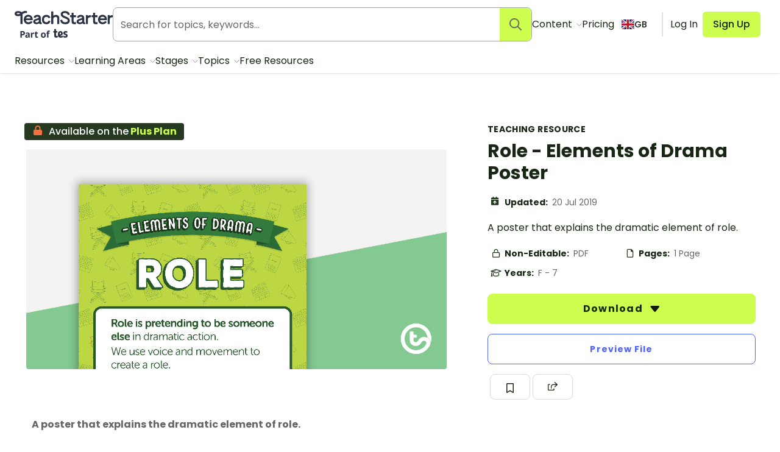

--- FILE ---
content_type: application/javascript; charset=UTF-8
request_url: https://www.teachstarter.com/_nuxt/09a42c5.js
body_size: 9967
content:
(window.webpackJsonp=window.webpackJsonp||[]).push([[0],{1031:function(e,t,d){"use strict";d(897)},1032:function(e,t,d){var r=d(48)((function(i){return i[1]}));r.push([e.i,".card[data-v-a4439218],.card-container[data-v-a4439218]{border-radius:.25rem}.card *[data-v-a4439218],.card-container *[data-v-a4439218]{margin:0;padding:0}.card-container>*[data-v-a4439218],.card>*[data-v-a4439218]{padding:.75rem 0 0}.card-container[data-v-a4439218]>:last-child:not(.card-img),.card[data-v-a4439218]>:last-child:not(.card-img){padding-bottom:.75rem}.card[data-v-a4439218]{margin-bottom:.75rem;position:relative;transition:transform .2s ease-out}.card .heading-3[data-v-a4439218],.card p[data-v-a4439218]{margin-bottom:1rem}.card .heading-3[data-v-a4439218]{line-height:1.5rem}.card .heading-4[data-v-a4439218]{letter-spacing:.09375em;line-height:1rem;text-overflow:ellipsis;text-transform:uppercase;white-space:nowrap}.card a[data-v-a4439218]{color:inherit;-webkit-text-decoration:none;text-decoration:none}.card a[data-v-a4439218]:active{background-color:transparent}.card:focus .card-actions[data-v-a4439218],.card:hover .card-actions[data-v-a4439218]{opacity:1;pointer-events:auto}.card .label[data-v-a4439218]{color:#172714;margin-right:.1875rem;padding:.1875rem .375rem}.card .label svg[data-v-a4439218]{margin-bottom:-2px;top:-1px}.card .label span[data-v-a4439218]{text-transform:capitalize}.card .badge[data-v-a4439218]{color:#172714;left:-.5rem;top:-.5rem;transform:rotate(-5deg)}.card.shadow[data-v-a4439218]{display:block}.card.shadow .card-content[data-v-a4439218],.card.shadow .card-header[data-v-a4439218],.card.shadow footer[data-v-a4439218]{padding:.75rem .75rem 0}.card.shadow .card-header[data-v-a4439218]{padding-bottom:.75rem}.card.shadow .card-img[data-v-a4439218]{border-radius:0}.card-zoom .card-img img[data-v-a4439218]{transition:transform .6s ease-out}.card-zoom:focus .card-img img[data-v-a4439218],.card-zoom:hover .card-img img[data-v-a4439218]{transform:scale(1.05)}.card-zoom[data-v-a4439218]:active{transform:none}.card-person .card-content[data-v-a4439218],.card-request .card-content[data-v-a4439218]{align-items:top;display:flex;flex-wrap:wrap}.card-person .card-content>*[data-v-a4439218],.card-request .card-content>*[data-v-a4439218]{flex:1 1 auto}.card-person .card-content img[data-v-a4439218],.card-request .card-content img[data-v-a4439218]{flex:0 0 auto;height:3.5rem;margin-bottom:.375rem;width:3.5rem}.card-person .card-content img[data-v-a4439218]{border-radius:50%;margin-right:.75rem}.card.card-inline[data-v-a4439218]{align-items:center;display:flex}.card.card-inline.shadow .card-img[data-v-a4439218]{border-radius:.25rem 0 0 .25rem;flex:0 0 auto;padding:0}.card.card-inline .card-content img[data-v-a4439218]{margin-right:.75rem}.card.card-form[data-v-a4439218]{background-color:#fceed2;cursor:default!important}.card.card-form .card-content[data-v-a4439218]{padding:.75rem}.card.card-form form[data-v-a4439218]{margin-top:.375rem}.card.card-form button[data-v-a4439218],.card.card-form input[data-v-a4439218]{padding:.5rem .75rem}.card.card-form input[data-v-a4439218]{border-color:#f9dea5}.card.card-form button[data-v-a4439218]:focus,.card.card-form button[data-v-a4439218]:hover{transform:none}.card-request[data-v-a4439218]{border-left:3px solid #ef3e4c;border-radius:0;padding-left:.75rem}.card-request .card-content .card-request-likes[data-v-a4439218]{border:2px solid #eee;border-radius:.25rem;flex:1 1 0px;height:3.4em;line-height:1.2;margin-left:auto;max-width:5rem;padding:.375rem;text-align:center}.card-request .card-content .card-request-likes div[data-v-a4439218]{color:#172714;font-size:.75rem;margin-top:.1875rem;white-space:nowrap}.card-request .card-content .card-request-likes[data-v-a4439218]:focus,.card-request .card-content .card-request-likes[data-v-a4439218]:hover{background-color:#fff;border-color:#d7d7d7}.card-header[data-v-a4439218]{align-items:center;display:flex;line-height:1.2;padding:0 0 .75rem}.card-header>*[data-v-a4439218]{flex:1 1 auto}.card-header>img[data-v-a4439218]{border:2px solid #fff;border-radius:50%;flex:0 0 auto;height:2rem;margin-right:.75rem;width:2rem;z-index:3}.card-header>img+img[data-v-a4439218]{margin-left:-1.35rem;z-index:2}.card-header-actions[data-v-a4439218]{display:flex;justify-content:flex-end;margin-left:auto}.card-header-actions .button[data-v-a4439218]{border:none;box-shadow:none;margin-left:.1875rem;padding:.375rem}.card-header-actions .button-download[data-v-a4439218],.card-header-actions .button-folder[data-v-a4439218]{color:#172714}.card-header-actions .button-download[data-v-a4439218]:focus,.card-header-actions .button-download[data-v-a4439218]:hover,.card-header-actions .button-folder[data-v-a4439218]:focus,.card-header-actions .button-folder[data-v-a4439218]:hover{color:#fff}.card-header-actions .button-folder[data-v-a4439218]{background-color:#f0deff}.card-header-actions .button-folder[data-v-a4439218]:focus,.card-header-actions .button-folder[data-v-a4439218]:hover{background-color:#dfcdea}.card-header-actions .button-download[data-v-a4439218]{background-color:#bdd486}.card-header-actions .button-download[data-v-a4439218]:focus,.card-header-actions .button-download[data-v-a4439218]:hover{background-color:#aec781}.card-labels[data-v-a4439218]{align-items:center;display:flex;left:0;padding:0;pointer-events:none;position:absolute;right:0;top:0;z-index:4}.card-labels .label[data-v-a4439218]{margin:.375rem}.card-labels a[data-v-a4439218],.card-labels button[data-v-a4439218]{-webkit-appearance:none;background-color:#fff;border:0;border-radius:50%;color:#172714;cursor:pointer;display:inline-block;font-size:inherit;line-height:0;margin:.375rem .1875rem;opacity:.8;padding:.375rem}.card-labels a svg[data-v-a4439218],.card-labels button svg[data-v-a4439218]{height:1.1rem;width:1.1rem;fill:#fff;pointer-events:none}.card-labels a.button-download[data-v-a4439218],.card-labels a.button-folder[data-v-a4439218],.card-labels button.button-download[data-v-a4439218],.card-labels button.button-folder[data-v-a4439218]{color:#172714}.card-labels a.button-download[data-v-a4439218],.card-labels button.button-download[data-v-a4439218]{background-color:#bdd486}.card-labels a.button-folder[data-v-a4439218],.card-labels button.button-folder[data-v-a4439218]{background-color:#f0deff}.card-labels a[data-v-a4439218]:focus,.card-labels a[data-v-a4439218]:hover,.card-labels button[data-v-a4439218]:focus,.card-labels button[data-v-a4439218]:hover{background-color:rgba(0,0,0,.6);transform:scale(1.1)}.card-labels a:focus.button-download[data-v-a4439218],.card-labels a:focus.button-folder[data-v-a4439218],.card-labels a:hover.button-download[data-v-a4439218],.card-labels a:hover.button-folder[data-v-a4439218],.card-labels button:focus.button-download[data-v-a4439218],.card-labels button:focus.button-folder[data-v-a4439218],.card-labels button:hover.button-download[data-v-a4439218],.card-labels button:hover.button-folder[data-v-a4439218]{opacity:1}.card-labels a:focus.button-download[data-v-a4439218],.card-labels a:hover.button-download[data-v-a4439218],.card-labels button:focus.button-download[data-v-a4439218],.card-labels button:hover.button-download[data-v-a4439218]{background-color:#aec781}.card-labels a:focus.button-folder[data-v-a4439218],.card-labels a:hover.button-folder[data-v-a4439218],.card-labels button:focus.button-folder[data-v-a4439218],.card-labels button:hover.button-folder[data-v-a4439218]{background-color:#dfcdea}.card-labels a[data-v-a4439218]:active,.card-labels button[data-v-a4439218]:active{background-color:#000;transform:scale(1)}.card-actions[data-v-a4439218]{display:flex;margin-left:auto;margin-right:.1875rem;opacity:0;pointer-events:none;transition:opacity .15s ease-out}.card-img[data-v-a4439218]{background:linear-gradient(45deg,#e4f2d8,#f3f7f0);border-radius:.5rem;margin:0;overflow:hidden;padding:52.3333333333% 0 0;position:relative}.card-img img[data-v-a4439218]{display:block;height:inherit;line-height:0;position:absolute;top:0;width:100%}.card-content .card-meta[data-v-a4439218]{margin-bottom:.75rem}.card-content p[data-v-a4439218]{font-size:.875rem}.card-content p a[data-v-a4439218]{-webkit-text-decoration:underline;text-decoration:underline}.card-content[data-v-a4439218] :last-child{margin-bottom:0}@media screen and (min-width:32em){.card-content p[data-v-a4439218]{font-size:1rem}}.card-button[data-v-a4439218]{background:#ddd;border-radius:0 0 .25rem .25rem;color:#172714;display:block;margin-top:.75rem;text-align:center;width:100%}.card-comments>*[data-v-a4439218]{align-items:center;display:flex;padding:.75rem 0}.card-comments>*>*[data-v-a4439218]{flex:1 1 auto;max-width:100%}.card-comments>* img[data-v-a4439218]{border:2px solid #fff;border-radius:50%;flex:0 0 auto;height:2rem;margin-right:.75rem;width:2rem}.card-comments>* textarea[data-v-a4439218]{background-color:#f7f7f7;border:0;border-radius:.25rem;display:block;font-size:inherit;height:2.2rem;max-width:100%;padding:.375rem;width:100%}.card-comments[data-v-a4439218]>:last-child{padding-bottom:0}.card-meta[data-v-a4439218]{display:block;font-size:.875rem;line-height:1.3;margin-bottom:.1875rem;opacity:1}.card-container[data-v-a4439218]{position:relative;width:100%}.card-container .card-header[data-v-a4439218]{padding-bottom:0}.card-container .card-header .heading-3[data-v-a4439218]{display:inline-block;font-size:inherit}.card-container ul[data-v-a4439218]{align-items:top;display:flex;flex-wrap:nowrap;list-style:none;overflow-x:auto;scroll-snap-type:x mandatory;-ms-overflow-style:-ms-autohiding-scrollbar}.card-container ul>li[data-v-a4439218]{flex:1 1 39%;max-width:200px;min-height:100px;min-width:140px;padding:0 .1875rem;scroll-padding:0 .1875rem;scroll-snap-align:center}.card-container ul>li>.card[data-v-a4439218]{width:100%}.card-container ul>li>.card .heading-3[data-v-a4439218]{font-size:1rem}.card-container .card-content[data-v-a4439218]{padding-bottom:0}.line-clamp[data-v-a4439218]{display:block;display:-webkit-box;line-height:1.2;max-height:2.4em;overflow:hidden;padding:0!important;position:relative;text-overflow:ellipsis;-webkit-box-orient:vertical;-webkit-line-clamp:2;transition:max-height .1s ease-in-out,-webkit-line-clamp .1s cubic-bezier(.6,.04,.98,.34)}.heading-3.line-clamp[data-v-a4439218],p.line-clamp[data-v-a4439218]{line-height:1.5rem;max-height:3em}.card[data-v-a4439218]:focus{outline-color:Highlight;outline-style:solid;outline-width:2px}@media(-webkit-min-device-pixel-ratio:0){.card[data-v-a4439218]:focus{outline-color:-webkit-focus-ring-color;outline-style:auto}}",""]),r.locals={},e.exports=r},1033:function(e,t,d){"use strict";d(898)},1034:function(e,t,d){var r=d(48)((function(i){return i[1]}));r.push([e.i,".card[data-v-db819fde],.card-container[data-v-db819fde]{border-radius:.25rem}.card *[data-v-db819fde],.card-container *[data-v-db819fde]{margin:0;padding:0}.card-container>*[data-v-db819fde],.card>*[data-v-db819fde]{padding:.75rem 0 0}.card-container[data-v-db819fde]>:last-child:not(.card-img),.card[data-v-db819fde]>:last-child:not(.card-img){padding-bottom:.75rem}.card[data-v-db819fde]{margin-bottom:.75rem;position:relative;transition:transform .2s ease-out}.card .heading-3[data-v-db819fde],.card p[data-v-db819fde]{margin-bottom:1rem}.card .heading-3[data-v-db819fde]{line-height:1.5rem}.card .heading-4[data-v-db819fde]{letter-spacing:.09375em;line-height:1rem;text-overflow:ellipsis;text-transform:uppercase;white-space:nowrap}.card a[data-v-db819fde]{color:inherit;-webkit-text-decoration:none;text-decoration:none}.card a[data-v-db819fde]:active{background-color:transparent}.card:focus .card-actions[data-v-db819fde],.card:hover .card-actions[data-v-db819fde]{opacity:1;pointer-events:auto}.card .label[data-v-db819fde]{color:#172714;margin-right:.1875rem;padding:.1875rem .375rem}.card .label svg[data-v-db819fde]{margin-bottom:-2px;top:-1px}.card .label span[data-v-db819fde]{text-transform:capitalize}.card .badge[data-v-db819fde]{color:#172714;left:-.5rem;top:-.5rem;transform:rotate(-5deg)}.card.shadow[data-v-db819fde]{display:block}.card.shadow .card-content[data-v-db819fde],.card.shadow .card-header[data-v-db819fde],.card.shadow footer[data-v-db819fde]{padding:.75rem .75rem 0}.card.shadow .card-header[data-v-db819fde]{padding-bottom:.75rem}.card.shadow .card-img[data-v-db819fde]{border-radius:0}.card-zoom .card-img img[data-v-db819fde]{transition:transform .6s ease-out}.card-zoom:focus .card-img img[data-v-db819fde],.card-zoom:hover .card-img img[data-v-db819fde]{transform:scale(1.05)}.card-zoom[data-v-db819fde]:active{transform:none}.card-person .card-content[data-v-db819fde],.card-request .card-content[data-v-db819fde]{align-items:top;display:flex;flex-wrap:wrap}.card-person .card-content>*[data-v-db819fde],.card-request .card-content>*[data-v-db819fde]{flex:1 1 auto}.card-person .card-content img[data-v-db819fde],.card-request .card-content img[data-v-db819fde]{flex:0 0 auto;height:3.5rem;margin-bottom:.375rem;width:3.5rem}.card-person .card-content img[data-v-db819fde]{border-radius:50%;margin-right:.75rem}.card.card-inline[data-v-db819fde]{align-items:center;display:flex}.card.card-inline.shadow .card-img[data-v-db819fde]{border-radius:.25rem 0 0 .25rem;flex:0 0 auto;padding:0}.card.card-inline .card-content img[data-v-db819fde]{margin-right:.75rem}.card.card-form[data-v-db819fde]{background-color:#fceed2;cursor:default!important}.card.card-form .card-content[data-v-db819fde]{padding:.75rem}.card.card-form form[data-v-db819fde]{margin-top:.375rem}.card.card-form button[data-v-db819fde],.card.card-form input[data-v-db819fde]{padding:.5rem .75rem}.card.card-form input[data-v-db819fde]{border-color:#f9dea5}.card.card-form button[data-v-db819fde]:focus,.card.card-form button[data-v-db819fde]:hover{transform:none}.card-request[data-v-db819fde]{border-left:3px solid #ef3e4c;border-radius:0;padding-left:.75rem}.card-request .card-content .card-request-likes[data-v-db819fde]{border:2px solid #eee;border-radius:.25rem;flex:1 1 0px;height:3.4em;line-height:1.2;margin-left:auto;max-width:5rem;padding:.375rem;text-align:center}.card-request .card-content .card-request-likes div[data-v-db819fde]{color:#172714;font-size:.75rem;margin-top:.1875rem;white-space:nowrap}.card-request .card-content .card-request-likes[data-v-db819fde]:focus,.card-request .card-content .card-request-likes[data-v-db819fde]:hover{background-color:#fff;border-color:#d7d7d7}.card-header[data-v-db819fde]{align-items:center;display:flex;line-height:1.2;padding:0 0 .75rem}.card-header>*[data-v-db819fde]{flex:1 1 auto}.card-header>img[data-v-db819fde]{border:2px solid #fff;border-radius:50%;flex:0 0 auto;height:2rem;margin-right:.75rem;width:2rem;z-index:3}.card-header>img+img[data-v-db819fde]{margin-left:-1.35rem;z-index:2}.card-header-actions[data-v-db819fde]{display:flex;justify-content:flex-end;margin-left:auto}.card-header-actions .button[data-v-db819fde]{border:none;box-shadow:none;margin-left:.1875rem;padding:.375rem}.card-header-actions .button-download[data-v-db819fde],.card-header-actions .button-folder[data-v-db819fde]{color:#172714}.card-header-actions .button-download[data-v-db819fde]:focus,.card-header-actions .button-download[data-v-db819fde]:hover,.card-header-actions .button-folder[data-v-db819fde]:focus,.card-header-actions .button-folder[data-v-db819fde]:hover{color:#fff}.card-header-actions .button-folder[data-v-db819fde]{background-color:#f0deff}.card-header-actions .button-folder[data-v-db819fde]:focus,.card-header-actions .button-folder[data-v-db819fde]:hover{background-color:#dfcdea}.card-header-actions .button-download[data-v-db819fde]{background-color:#bdd486}.card-header-actions .button-download[data-v-db819fde]:focus,.card-header-actions .button-download[data-v-db819fde]:hover{background-color:#aec781}.card-labels[data-v-db819fde]{align-items:center;display:flex;left:0;padding:0;pointer-events:none;position:absolute;right:0;top:0;z-index:4}.card-labels .label[data-v-db819fde]{margin:.375rem}.card-labels a[data-v-db819fde],.card-labels button[data-v-db819fde]{-webkit-appearance:none;background-color:#fff;border:0;border-radius:50%;color:#172714;cursor:pointer;display:inline-block;font-size:inherit;line-height:0;margin:.375rem .1875rem;opacity:.8;padding:.375rem}.card-labels a svg[data-v-db819fde],.card-labels button svg[data-v-db819fde]{height:1.1rem;width:1.1rem;fill:#fff;pointer-events:none}.card-labels a.button-download[data-v-db819fde],.card-labels a.button-folder[data-v-db819fde],.card-labels button.button-download[data-v-db819fde],.card-labels button.button-folder[data-v-db819fde]{color:#172714}.card-labels a.button-download[data-v-db819fde],.card-labels button.button-download[data-v-db819fde]{background-color:#bdd486}.card-labels a.button-folder[data-v-db819fde],.card-labels button.button-folder[data-v-db819fde]{background-color:#f0deff}.card-labels a[data-v-db819fde]:focus,.card-labels a[data-v-db819fde]:hover,.card-labels button[data-v-db819fde]:focus,.card-labels button[data-v-db819fde]:hover{background-color:rgba(0,0,0,.6);transform:scale(1.1)}.card-labels a:focus.button-download[data-v-db819fde],.card-labels a:focus.button-folder[data-v-db819fde],.card-labels a:hover.button-download[data-v-db819fde],.card-labels a:hover.button-folder[data-v-db819fde],.card-labels button:focus.button-download[data-v-db819fde],.card-labels button:focus.button-folder[data-v-db819fde],.card-labels button:hover.button-download[data-v-db819fde],.card-labels button:hover.button-folder[data-v-db819fde]{opacity:1}.card-labels a:focus.button-download[data-v-db819fde],.card-labels a:hover.button-download[data-v-db819fde],.card-labels button:focus.button-download[data-v-db819fde],.card-labels button:hover.button-download[data-v-db819fde]{background-color:#aec781}.card-labels a:focus.button-folder[data-v-db819fde],.card-labels a:hover.button-folder[data-v-db819fde],.card-labels button:focus.button-folder[data-v-db819fde],.card-labels button:hover.button-folder[data-v-db819fde]{background-color:#dfcdea}.card-labels a[data-v-db819fde]:active,.card-labels button[data-v-db819fde]:active{background-color:#000;transform:scale(1)}.card-actions[data-v-db819fde]{display:flex;margin-left:auto;margin-right:.1875rem;opacity:0;pointer-events:none;transition:opacity .15s ease-out}.card-img[data-v-db819fde]{background:linear-gradient(45deg,#e4f2d8,#f3f7f0);border-radius:.5rem;margin:0;overflow:hidden;padding:52.3333333333% 0 0;position:relative}.card-img img[data-v-db819fde]{display:block;height:inherit;line-height:0;position:absolute;top:0;width:100%}.card-content .card-meta[data-v-db819fde]{margin-bottom:.75rem}.card-content p[data-v-db819fde]{font-size:.875rem}.card-content p a[data-v-db819fde]{-webkit-text-decoration:underline;text-decoration:underline}.card-content[data-v-db819fde] :last-child{margin-bottom:0}@media screen and (min-width:32em){.card-content p[data-v-db819fde]{font-size:1rem}}.card-button[data-v-db819fde]{background:#ddd;border-radius:0 0 .25rem .25rem;color:#172714;display:block;margin-top:.75rem;text-align:center;width:100%}.card-comments>*[data-v-db819fde]{align-items:center;display:flex;padding:.75rem 0}.card-comments>*>*[data-v-db819fde]{flex:1 1 auto;max-width:100%}.card-comments>* img[data-v-db819fde]{border:2px solid #fff;border-radius:50%;flex:0 0 auto;height:2rem;margin-right:.75rem;width:2rem}.card-comments>* textarea[data-v-db819fde]{background-color:#f7f7f7;border:0;border-radius:.25rem;display:block;font-size:inherit;height:2.2rem;max-width:100%;padding:.375rem;width:100%}.card-comments[data-v-db819fde]>:last-child{padding-bottom:0}.card-meta[data-v-db819fde]{display:block;font-size:.875rem;line-height:1.3;margin-bottom:.1875rem;opacity:1}.card-container[data-v-db819fde]{position:relative;width:100%}.card-container .card-header[data-v-db819fde]{padding-bottom:0}.card-container .card-header .heading-3[data-v-db819fde]{display:inline-block;font-size:inherit}.card-container ul[data-v-db819fde]{align-items:top;display:flex;flex-wrap:nowrap;list-style:none;overflow-x:auto;scroll-snap-type:x mandatory;-ms-overflow-style:-ms-autohiding-scrollbar}.card-container ul>li[data-v-db819fde]{flex:1 1 39%;max-width:200px;min-height:100px;min-width:140px;padding:0 .1875rem;scroll-padding:0 .1875rem;scroll-snap-align:center}.card-container ul>li>.card[data-v-db819fde]{width:100%}.card-container ul>li>.card .heading-3[data-v-db819fde]{font-size:1rem}.card-container .card-content[data-v-db819fde]{padding-bottom:0}.line-clamp[data-v-db819fde]{display:block;display:-webkit-box;line-height:1.2;max-height:2.4em;overflow:hidden;padding:0!important;position:relative;text-overflow:ellipsis;-webkit-box-orient:vertical;-webkit-line-clamp:2;transition:max-height .1s ease-in-out,-webkit-line-clamp .1s cubic-bezier(.6,.04,.98,.34)}.heading-3.line-clamp[data-v-db819fde],p.line-clamp[data-v-db819fde]{line-height:1.5rem;max-height:3em}.card[data-v-db819fde]:focus{outline-color:Highlight;outline-style:solid;outline-width:2px}@media(-webkit-min-device-pixel-ratio:0){.card[data-v-db819fde]:focus{outline-color:-webkit-focus-ring-color;outline-style:auto}}",""]),r.locals={},e.exports=r},1035:function(e,t,d){"use strict";d(899)},1036:function(e,t,d){var r=d(48)((function(i){return i[1]}));r.push([e.i,".card[data-v-c9779dc8],.card-container[data-v-c9779dc8]{border-radius:.25rem}.card *[data-v-c9779dc8],.card-container *[data-v-c9779dc8]{margin:0;padding:0}.card-container>*[data-v-c9779dc8],.card>*[data-v-c9779dc8]{padding:.75rem 0 0}.card-container[data-v-c9779dc8]>:last-child:not(.card-img),.card[data-v-c9779dc8]>:last-child:not(.card-img){padding-bottom:.75rem}.card[data-v-c9779dc8]{margin-bottom:.75rem;position:relative;transition:transform .2s ease-out}.card .heading-3[data-v-c9779dc8],.card p[data-v-c9779dc8]{margin-bottom:1rem}.card .heading-3[data-v-c9779dc8]{line-height:1.5rem}.card .heading-4[data-v-c9779dc8]{letter-spacing:.09375em;line-height:1rem;text-overflow:ellipsis;text-transform:uppercase;white-space:nowrap}.card a[data-v-c9779dc8]{color:inherit;-webkit-text-decoration:none;text-decoration:none}.card a[data-v-c9779dc8]:active{background-color:transparent}.card:focus .card-actions[data-v-c9779dc8],.card:hover .card-actions[data-v-c9779dc8]{opacity:1;pointer-events:auto}.card .label[data-v-c9779dc8]{color:#172714;margin-right:.1875rem;padding:.1875rem .375rem}.card .label svg[data-v-c9779dc8]{margin-bottom:-2px;top:-1px}.card .label span[data-v-c9779dc8]{text-transform:capitalize}.card .badge[data-v-c9779dc8]{color:#172714;left:-.5rem;top:-.5rem;transform:rotate(-5deg)}.card.shadow[data-v-c9779dc8]{display:block}.card.shadow .card-content[data-v-c9779dc8],.card.shadow .card-header[data-v-c9779dc8],.card.shadow footer[data-v-c9779dc8]{padding:.75rem .75rem 0}.card.shadow .card-header[data-v-c9779dc8]{padding-bottom:.75rem}.card.shadow .card-img[data-v-c9779dc8]{border-radius:0}.card-zoom .card-img img[data-v-c9779dc8]{transition:transform .6s ease-out}.card-zoom:focus .card-img img[data-v-c9779dc8],.card-zoom:hover .card-img img[data-v-c9779dc8]{transform:scale(1.05)}.card-zoom[data-v-c9779dc8]:active{transform:none}.card-person .card-content[data-v-c9779dc8],.card-request .card-content[data-v-c9779dc8]{align-items:top;display:flex;flex-wrap:wrap}.card-person .card-content>*[data-v-c9779dc8],.card-request .card-content>*[data-v-c9779dc8]{flex:1 1 auto}.card-person .card-content img[data-v-c9779dc8],.card-request .card-content img[data-v-c9779dc8]{flex:0 0 auto;height:3.5rem;margin-bottom:.375rem;width:3.5rem}.card-person .card-content img[data-v-c9779dc8]{border-radius:50%;margin-right:.75rem}.card.card-inline[data-v-c9779dc8]{align-items:center;display:flex}.card.card-inline.shadow .card-img[data-v-c9779dc8]{border-radius:.25rem 0 0 .25rem;flex:0 0 auto;padding:0}.card.card-inline .card-content img[data-v-c9779dc8]{margin-right:.75rem}.card.card-form[data-v-c9779dc8]{background-color:#fceed2;cursor:default!important}.card.card-form .card-content[data-v-c9779dc8]{padding:.75rem}.card.card-form form[data-v-c9779dc8]{margin-top:.375rem}.card.card-form button[data-v-c9779dc8],.card.card-form input[data-v-c9779dc8]{padding:.5rem .75rem}.card.card-form input[data-v-c9779dc8]{border-color:#f9dea5}.card.card-form button[data-v-c9779dc8]:focus,.card.card-form button[data-v-c9779dc8]:hover{transform:none}.card-request[data-v-c9779dc8]{border-left:3px solid #ef3e4c;border-radius:0;padding-left:.75rem}.card-request .card-content .card-request-likes[data-v-c9779dc8]{border:2px solid #eee;border-radius:.25rem;flex:1 1 0px;height:3.4em;line-height:1.2;margin-left:auto;max-width:5rem;padding:.375rem;text-align:center}.card-request .card-content .card-request-likes div[data-v-c9779dc8]{color:#172714;font-size:.75rem;margin-top:.1875rem;white-space:nowrap}.card-request .card-content .card-request-likes[data-v-c9779dc8]:focus,.card-request .card-content .card-request-likes[data-v-c9779dc8]:hover{background-color:#fff;border-color:#d7d7d7}.card-header[data-v-c9779dc8]{align-items:center;display:flex;line-height:1.2;padding:0 0 .75rem}.card-header>*[data-v-c9779dc8]{flex:1 1 auto}.card-header>img[data-v-c9779dc8]{border:2px solid #fff;border-radius:50%;flex:0 0 auto;height:2rem;margin-right:.75rem;width:2rem;z-index:3}.card-header>img+img[data-v-c9779dc8]{margin-left:-1.35rem;z-index:2}.card-header-actions[data-v-c9779dc8]{display:flex;justify-content:flex-end;margin-left:auto}.card-header-actions .button[data-v-c9779dc8]{border:none;box-shadow:none;margin-left:.1875rem;padding:.375rem}.card-header-actions .button-download[data-v-c9779dc8],.card-header-actions .button-folder[data-v-c9779dc8]{color:#172714}.card-header-actions .button-download[data-v-c9779dc8]:focus,.card-header-actions .button-download[data-v-c9779dc8]:hover,.card-header-actions .button-folder[data-v-c9779dc8]:focus,.card-header-actions .button-folder[data-v-c9779dc8]:hover{color:#fff}.card-header-actions .button-folder[data-v-c9779dc8]{background-color:#f0deff}.card-header-actions .button-folder[data-v-c9779dc8]:focus,.card-header-actions .button-folder[data-v-c9779dc8]:hover{background-color:#dfcdea}.card-header-actions .button-download[data-v-c9779dc8]{background-color:#bdd486}.card-header-actions .button-download[data-v-c9779dc8]:focus,.card-header-actions .button-download[data-v-c9779dc8]:hover{background-color:#aec781}.card-labels[data-v-c9779dc8]{align-items:center;display:flex;left:0;padding:0;pointer-events:none;position:absolute;right:0;top:0;z-index:4}.card-labels .label[data-v-c9779dc8]{margin:.375rem}.card-labels a[data-v-c9779dc8],.card-labels button[data-v-c9779dc8]{-webkit-appearance:none;background-color:#fff;border:0;border-radius:50%;color:#172714;cursor:pointer;display:inline-block;font-size:inherit;line-height:0;margin:.375rem .1875rem;opacity:.8;padding:.375rem}.card-labels a svg[data-v-c9779dc8],.card-labels button svg[data-v-c9779dc8]{height:1.1rem;width:1.1rem;fill:#fff;pointer-events:none}.card-labels a.button-download[data-v-c9779dc8],.card-labels a.button-folder[data-v-c9779dc8],.card-labels button.button-download[data-v-c9779dc8],.card-labels button.button-folder[data-v-c9779dc8]{color:#172714}.card-labels a.button-download[data-v-c9779dc8],.card-labels button.button-download[data-v-c9779dc8]{background-color:#bdd486}.card-labels a.button-folder[data-v-c9779dc8],.card-labels button.button-folder[data-v-c9779dc8]{background-color:#f0deff}.card-labels a[data-v-c9779dc8]:focus,.card-labels a[data-v-c9779dc8]:hover,.card-labels button[data-v-c9779dc8]:focus,.card-labels button[data-v-c9779dc8]:hover{background-color:rgba(0,0,0,.6);transform:scale(1.1)}.card-labels a:focus.button-download[data-v-c9779dc8],.card-labels a:focus.button-folder[data-v-c9779dc8],.card-labels a:hover.button-download[data-v-c9779dc8],.card-labels a:hover.button-folder[data-v-c9779dc8],.card-labels button:focus.button-download[data-v-c9779dc8],.card-labels button:focus.button-folder[data-v-c9779dc8],.card-labels button:hover.button-download[data-v-c9779dc8],.card-labels button:hover.button-folder[data-v-c9779dc8]{opacity:1}.card-labels a:focus.button-download[data-v-c9779dc8],.card-labels a:hover.button-download[data-v-c9779dc8],.card-labels button:focus.button-download[data-v-c9779dc8],.card-labels button:hover.button-download[data-v-c9779dc8]{background-color:#aec781}.card-labels a:focus.button-folder[data-v-c9779dc8],.card-labels a:hover.button-folder[data-v-c9779dc8],.card-labels button:focus.button-folder[data-v-c9779dc8],.card-labels button:hover.button-folder[data-v-c9779dc8]{background-color:#dfcdea}.card-labels a[data-v-c9779dc8]:active,.card-labels button[data-v-c9779dc8]:active{background-color:#000;transform:scale(1)}.card-actions[data-v-c9779dc8]{display:flex;margin-left:auto;margin-right:.1875rem;opacity:0;pointer-events:none;transition:opacity .15s ease-out}.card-img[data-v-c9779dc8]{background:linear-gradient(45deg,#e4f2d8,#f3f7f0);border-radius:.5rem;margin:0;overflow:hidden;padding:52.3333333333% 0 0;position:relative}.card-img img[data-v-c9779dc8]{display:block;height:inherit;line-height:0;position:absolute;top:0;width:100%}.card-content .card-meta[data-v-c9779dc8]{margin-bottom:.75rem}.card-content p[data-v-c9779dc8]{font-size:.875rem}.card-content p a[data-v-c9779dc8]{-webkit-text-decoration:underline;text-decoration:underline}.card-content[data-v-c9779dc8] :last-child{margin-bottom:0}@media screen and (min-width:32em){.card-content p[data-v-c9779dc8]{font-size:1rem}}.card-button[data-v-c9779dc8]{background:#ddd;border-radius:0 0 .25rem .25rem;color:#172714;display:block;margin-top:.75rem;text-align:center;width:100%}.card-comments>*[data-v-c9779dc8]{align-items:center;display:flex;padding:.75rem 0}.card-comments>*>*[data-v-c9779dc8]{flex:1 1 auto;max-width:100%}.card-comments>* img[data-v-c9779dc8]{border:2px solid #fff;border-radius:50%;flex:0 0 auto;height:2rem;margin-right:.75rem;width:2rem}.card-comments>* textarea[data-v-c9779dc8]{background-color:#f7f7f7;border:0;border-radius:.25rem;display:block;font-size:inherit;height:2.2rem;max-width:100%;padding:.375rem;width:100%}.card-comments[data-v-c9779dc8]>:last-child{padding-bottom:0}.card-meta[data-v-c9779dc8]{display:block;font-size:.875rem;line-height:1.3;margin-bottom:.1875rem;opacity:1}.card-container[data-v-c9779dc8]{position:relative;width:100%}.card-container .card-header[data-v-c9779dc8]{padding-bottom:0}.card-container .card-header .heading-3[data-v-c9779dc8]{display:inline-block;font-size:inherit}.card-container ul[data-v-c9779dc8]{align-items:top;display:flex;flex-wrap:nowrap;list-style:none;overflow-x:auto;scroll-snap-type:x mandatory;-ms-overflow-style:-ms-autohiding-scrollbar}.card-container ul>li[data-v-c9779dc8]{flex:1 1 39%;max-width:200px;min-height:100px;min-width:140px;padding:0 .1875rem;scroll-padding:0 .1875rem;scroll-snap-align:center}.card-container ul>li>.card[data-v-c9779dc8]{width:100%}.card-container ul>li>.card .heading-3[data-v-c9779dc8]{font-size:1rem}.card-container .card-content[data-v-c9779dc8]{padding-bottom:0}.line-clamp[data-v-c9779dc8]{display:block;display:-webkit-box;line-height:1.2;max-height:2.4em;overflow:hidden;padding:0!important;position:relative;text-overflow:ellipsis;-webkit-box-orient:vertical;-webkit-line-clamp:2;transition:max-height .1s ease-in-out,-webkit-line-clamp .1s cubic-bezier(.6,.04,.98,.34)}.heading-3.line-clamp[data-v-c9779dc8],p.line-clamp[data-v-c9779dc8]{line-height:1.5rem;max-height:3em}.card[data-v-c9779dc8]:focus{outline-color:Highlight;outline-style:solid;outline-width:2px}@media(-webkit-min-device-pixel-ratio:0){.card[data-v-c9779dc8]:focus{outline-color:-webkit-focus-ring-color;outline-style:auto}}",""]),r.locals={},e.exports=r},1037:function(e,t,d){"use strict";d(901)},1038:function(e,t,d){var r=d(48)((function(i){return i[1]}));r.push([e.i,".card[data-v-788e927c],.card-container[data-v-788e927c]{border-radius:.25rem}.card *[data-v-788e927c],.card-container *[data-v-788e927c]{margin:0;padding:0}.card-container>*[data-v-788e927c],.card>*[data-v-788e927c]{padding:.75rem 0 0}.card-container[data-v-788e927c]>:last-child:not(.card-img),.card[data-v-788e927c]>:last-child:not(.card-img){padding-bottom:.75rem}.card[data-v-788e927c]{margin-bottom:.75rem;position:relative;transition:transform .2s ease-out}.card .heading-3[data-v-788e927c],.card p[data-v-788e927c]{margin-bottom:1rem}.card .heading-3[data-v-788e927c]{line-height:1.5rem}.card .heading-4[data-v-788e927c]{letter-spacing:.09375em;line-height:1rem;text-overflow:ellipsis;text-transform:uppercase;white-space:nowrap}.card a[data-v-788e927c]{color:inherit;-webkit-text-decoration:none;text-decoration:none}.card a[data-v-788e927c]:active{background-color:transparent}.card:focus .card-actions[data-v-788e927c],.card:hover .card-actions[data-v-788e927c]{opacity:1;pointer-events:auto}.card .label[data-v-788e927c]{color:#172714;margin-right:.1875rem;padding:.1875rem .375rem}.card .label svg[data-v-788e927c]{margin-bottom:-2px;top:-1px}.card .label span[data-v-788e927c]{text-transform:capitalize}.card .badge[data-v-788e927c]{color:#172714;left:-.5rem;top:-.5rem;transform:rotate(-5deg)}.card.shadow[data-v-788e927c]{display:block}.card.shadow .card-content[data-v-788e927c],.card.shadow .card-header[data-v-788e927c],.card.shadow footer[data-v-788e927c]{padding:.75rem .75rem 0}.card.shadow .card-header[data-v-788e927c]{padding-bottom:.75rem}.card.shadow .card-img[data-v-788e927c]{border-radius:0}.card-zoom .card-img img[data-v-788e927c]{transition:transform .6s ease-out}.card-zoom:focus .card-img img[data-v-788e927c],.card-zoom:hover .card-img img[data-v-788e927c]{transform:scale(1.05)}.card-zoom[data-v-788e927c]:active{transform:none}.card-person .card-content[data-v-788e927c],.card-request .card-content[data-v-788e927c]{align-items:top;display:flex;flex-wrap:wrap}.card-person .card-content>*[data-v-788e927c],.card-request .card-content>*[data-v-788e927c]{flex:1 1 auto}.card-person .card-content img[data-v-788e927c],.card-request .card-content img[data-v-788e927c]{flex:0 0 auto;height:3.5rem;margin-bottom:.375rem;width:3.5rem}.card-person .card-content img[data-v-788e927c]{border-radius:50%;margin-right:.75rem}.card.card-inline[data-v-788e927c]{align-items:center;display:flex}.card.card-inline.shadow .card-img[data-v-788e927c]{border-radius:.25rem 0 0 .25rem;flex:0 0 auto;padding:0}.card.card-inline .card-content img[data-v-788e927c]{margin-right:.75rem}.card.card-form[data-v-788e927c]{background-color:#fceed2;cursor:default!important}.card.card-form .card-content[data-v-788e927c]{padding:.75rem}.card.card-form form[data-v-788e927c]{margin-top:.375rem}.card.card-form button[data-v-788e927c],.card.card-form input[data-v-788e927c]{padding:.5rem .75rem}.card.card-form input[data-v-788e927c]{border-color:#f9dea5}.card.card-form button[data-v-788e927c]:focus,.card.card-form button[data-v-788e927c]:hover{transform:none}.card-request[data-v-788e927c]{border-left:3px solid #ef3e4c;border-radius:0;padding-left:.75rem}.card-request .card-content .card-request-likes[data-v-788e927c]{border:2px solid #eee;border-radius:.25rem;flex:1 1 0px;height:3.4em;line-height:1.2;margin-left:auto;max-width:5rem;padding:.375rem;text-align:center}.card-request .card-content .card-request-likes div[data-v-788e927c]{color:#172714;font-size:.75rem;margin-top:.1875rem;white-space:nowrap}.card-request .card-content .card-request-likes[data-v-788e927c]:focus,.card-request .card-content .card-request-likes[data-v-788e927c]:hover{background-color:#fff;border-color:#d7d7d7}.card-header[data-v-788e927c]{align-items:center;display:flex;line-height:1.2;padding:0 0 .75rem}.card-header>*[data-v-788e927c]{flex:1 1 auto}.card-header>img[data-v-788e927c]{border:2px solid #fff;border-radius:50%;flex:0 0 auto;height:2rem;margin-right:.75rem;width:2rem;z-index:3}.card-header>img+img[data-v-788e927c]{margin-left:-1.35rem;z-index:2}.card-header-actions[data-v-788e927c]{display:flex;justify-content:flex-end;margin-left:auto}.card-header-actions .button[data-v-788e927c]{border:none;box-shadow:none;margin-left:.1875rem;padding:.375rem}.card-header-actions .button-download[data-v-788e927c],.card-header-actions .button-folder[data-v-788e927c]{color:#172714}.card-header-actions .button-download[data-v-788e927c]:focus,.card-header-actions .button-download[data-v-788e927c]:hover,.card-header-actions .button-folder[data-v-788e927c]:focus,.card-header-actions .button-folder[data-v-788e927c]:hover{color:#fff}.card-header-actions .button-folder[data-v-788e927c]{background-color:#f0deff}.card-header-actions .button-folder[data-v-788e927c]:focus,.card-header-actions .button-folder[data-v-788e927c]:hover{background-color:#dfcdea}.card-header-actions .button-download[data-v-788e927c]{background-color:#bdd486}.card-header-actions .button-download[data-v-788e927c]:focus,.card-header-actions .button-download[data-v-788e927c]:hover{background-color:#aec781}.card-labels[data-v-788e927c]{align-items:center;display:flex;left:0;padding:0;pointer-events:none;position:absolute;right:0;top:0;z-index:4}.card-labels .label[data-v-788e927c]{margin:.375rem}.card-labels a[data-v-788e927c],.card-labels button[data-v-788e927c]{-webkit-appearance:none;background-color:#fff;border:0;border-radius:50%;color:#172714;cursor:pointer;display:inline-block;font-size:inherit;line-height:0;margin:.375rem .1875rem;opacity:.8;padding:.375rem}.card-labels a svg[data-v-788e927c],.card-labels button svg[data-v-788e927c]{height:1.1rem;width:1.1rem;fill:#fff;pointer-events:none}.card-labels a.button-download[data-v-788e927c],.card-labels a.button-folder[data-v-788e927c],.card-labels button.button-download[data-v-788e927c],.card-labels button.button-folder[data-v-788e927c]{color:#172714}.card-labels a.button-download[data-v-788e927c],.card-labels button.button-download[data-v-788e927c]{background-color:#bdd486}.card-labels a.button-folder[data-v-788e927c],.card-labels button.button-folder[data-v-788e927c]{background-color:#f0deff}.card-labels a[data-v-788e927c]:focus,.card-labels a[data-v-788e927c]:hover,.card-labels button[data-v-788e927c]:focus,.card-labels button[data-v-788e927c]:hover{background-color:rgba(0,0,0,.6);transform:scale(1.1)}.card-labels a:focus.button-download[data-v-788e927c],.card-labels a:focus.button-folder[data-v-788e927c],.card-labels a:hover.button-download[data-v-788e927c],.card-labels a:hover.button-folder[data-v-788e927c],.card-labels button:focus.button-download[data-v-788e927c],.card-labels button:focus.button-folder[data-v-788e927c],.card-labels button:hover.button-download[data-v-788e927c],.card-labels button:hover.button-folder[data-v-788e927c]{opacity:1}.card-labels a:focus.button-download[data-v-788e927c],.card-labels a:hover.button-download[data-v-788e927c],.card-labels button:focus.button-download[data-v-788e927c],.card-labels button:hover.button-download[data-v-788e927c]{background-color:#aec781}.card-labels a:focus.button-folder[data-v-788e927c],.card-labels a:hover.button-folder[data-v-788e927c],.card-labels button:focus.button-folder[data-v-788e927c],.card-labels button:hover.button-folder[data-v-788e927c]{background-color:#dfcdea}.card-labels a[data-v-788e927c]:active,.card-labels button[data-v-788e927c]:active{background-color:#000;transform:scale(1)}.card-actions[data-v-788e927c]{display:flex;margin-left:auto;margin-right:.1875rem;opacity:0;pointer-events:none;transition:opacity .15s ease-out}.card-img[data-v-788e927c]{background:linear-gradient(45deg,#e4f2d8,#f3f7f0);border-radius:.5rem;margin:0;overflow:hidden;padding:52.3333333333% 0 0;position:relative}.card-img img[data-v-788e927c]{display:block;height:inherit;line-height:0;position:absolute;top:0;width:100%}.card-content .card-meta[data-v-788e927c]{margin-bottom:.75rem}.card-content p[data-v-788e927c]{font-size:.875rem}.card-content p a[data-v-788e927c]{-webkit-text-decoration:underline;text-decoration:underline}.card-content[data-v-788e927c] :last-child{margin-bottom:0}@media screen and (min-width:32em){.card-content p[data-v-788e927c]{font-size:1rem}}.card-button[data-v-788e927c]{background:#ddd;border-radius:0 0 .25rem .25rem;color:#172714;display:block;margin-top:.75rem;text-align:center;width:100%}.card-comments>*[data-v-788e927c]{align-items:center;display:flex;padding:.75rem 0}.card-comments>*>*[data-v-788e927c]{flex:1 1 auto;max-width:100%}.card-comments>* img[data-v-788e927c]{border:2px solid #fff;border-radius:50%;flex:0 0 auto;height:2rem;margin-right:.75rem;width:2rem}.card-comments>* textarea[data-v-788e927c]{background-color:#f7f7f7;border:0;border-radius:.25rem;display:block;font-size:inherit;height:2.2rem;max-width:100%;padding:.375rem;width:100%}.card-comments[data-v-788e927c]>:last-child{padding-bottom:0}.card-meta[data-v-788e927c]{display:block;font-size:.875rem;line-height:1.3;margin-bottom:.1875rem;opacity:1}.card-container[data-v-788e927c]{position:relative;width:100%}.card-container .card-header[data-v-788e927c]{padding-bottom:0}.card-container .card-header .heading-3[data-v-788e927c]{display:inline-block;font-size:inherit}.card-container ul[data-v-788e927c]{align-items:top;display:flex;flex-wrap:nowrap;list-style:none;overflow-x:auto;scroll-snap-type:x mandatory;-ms-overflow-style:-ms-autohiding-scrollbar}.card-container ul>li[data-v-788e927c]{flex:1 1 39%;max-width:200px;min-height:100px;min-width:140px;padding:0 .1875rem;scroll-padding:0 .1875rem;scroll-snap-align:center}.card-container ul>li>.card[data-v-788e927c]{width:100%}.card-container ul>li>.card .heading-3[data-v-788e927c]{font-size:1rem}.card-container .card-content[data-v-788e927c]{padding-bottom:0}.line-clamp[data-v-788e927c]{display:block;display:-webkit-box;line-height:1.2;max-height:2.4em;overflow:hidden;padding:0!important;position:relative;text-overflow:ellipsis;-webkit-box-orient:vertical;-webkit-line-clamp:2;transition:max-height .1s ease-in-out,-webkit-line-clamp .1s cubic-bezier(.6,.04,.98,.34)}.heading-3.line-clamp[data-v-788e927c],p.line-clamp[data-v-788e927c]{line-height:1.5rem;max-height:3em}.card[data-v-788e927c]:focus{outline-color:Highlight;outline-style:solid;outline-width:2px}@media(-webkit-min-device-pixel-ratio:0){.card[data-v-788e927c]:focus{outline-color:-webkit-focus-ring-color;outline-style:auto}}",""]),r.locals={},e.exports=r},773:function(e,t,d){"use strict";d(13),d(30);var r=d(0),o=d(1),c=(d(58),d(21),d(51),d(493),d(18),d(33),d(8),d(3),d(212),d(213),d(214),d(215),d(216),d(217),d(218),d(219),d(220),d(221),d(222),d(223),d(224),d(225),d(226),d(227),d(228),d(9),d(25),d(53));d(10);var n=function(e,t){return"search"===t},l=function(e,t,d){var r,o,link=d||(n(0,t)?e.url:e.link||"".concat(e.country,"/").concat(e.type,"/").concat(e.slug,"/")),l=function(e){var t,d,r,o,c;return[null==e||null===(t=e.media_thumbnail)||void 0===t||null===(t=t.medium)||void 0===t?void 0:t.src,null==e||null===(d=e.media_thumbnail)||void 0===d||null===(d=d.medium)||void 0===d?void 0:d.thumbnail,null==e||null===(r=e.media)||void 0===r||null===(r=r[0])||void 0===r||null===(r=r.medium)||void 0===r?void 0:r.src,null==e||null===(o=e.media)||void 0===o||null===(o=o[0])||void 0===o||null===(o=o.medium)||void 0===o?void 0:o.thumbnail,null==e?void 0:e.thumbnail,null!=e&&null!==(c=e.featuredImage)&&void 0!==c&&c.medium?"https://fileserver.teachstarter.com".concat(e.featuredImage.medium):null].filter(Boolean)[0]||"/images/default_thumbnail.png"}(e),m=n(0,t)?e.postType:e.type,f=m?Object(c.a)(m.split("-").join(" ")):"";return{link:link,imgSrc:l,postType:m,postTypeTitle:f,excerpt:e.excerpt.replaceAll("\n","").replaceAll("\r","").replaceAll("\t",""),isFree:n(0,t)?!!e.isFree:e.is_free,title:n(0,t)?e.title:e.name,author:e.author,id:e.id,fileId:n(0,t)?void 0:e.file_id,modified:n(0,t)?void 0:e.modified,episode:n(0,t)?void 0:e.episode,isNew:n(0,t)?void 0:e.is_new,wordCount:e.word_count,fileFormats:n(0,t)?(null===(r=e["file-format"])||void 0===r?void 0:r.lvl0)||[]:(null===(o=e.files)||void 0===o?void 0:o.length)>0?Array.from(new Set(e.files.map((function(e){return e.format})))):[],yearLevels:n(0,t)?e["year-level-all"]||[]:e.year_levels,yearLevelsRange:n(0,t)?e.yearLevels:e.year_levels_range,duration:n(0,t)?void 0:e.duration,isTrending:n(0,t)?void 0:e.is_trending,tags:e.tags}},m=d(86),f=function(e){var t=Object(m.a)().user;return{isFree:Object(o.computed)((function(){return!(!e.isFree||"podcast"===e.postType||"blog"===e.postType||"widget"===e.postType)})),showPriceTag:Object(o.computed)((function(){var d,r;return"podcast"!==e.postType&&"blog"!==e.postType&&(!t.value||"free"===(null===(r=null===(d=t.value)||void 0===d?void 0:d.subscription)||void 0===r?void 0:r.code))}))}},v=Object(r.defineComponent)({__name:"CardLink",props:{item:null,type:null,showExcerpt:{type:Boolean},clampTitle:{type:Boolean}},setup:function(e){return{__sfc:!0}}}),h=(d(1031),d(6)),w=Object(h.a)(v,(function(){var e=this,t=e._self._c;e._self._setupProxy;return t("nuxt-link",{class:["tw-relative tw-block tw-h-full tw-no-underline hover:tw-no-underline","card-"+e.item.postType,{"tw-block !tw-w-full":!e.showExcerpt&&!e.clampTitle}],attrs:{to:e.item.link,title:"View ".concat(e.item.title),prefetch:!1},nativeOn:{click:function(t){return e.$emit("click",e.item)}}},[e._t("default")],2)}),[],!1,null,"a4439218",null).exports,x=Object(r.defineComponent)({__name:"CardPriceTag",props:{item:null,type:null},setup:function(e){return{__sfc:!0,props:e,isFree:f(e.item).isFree}}}),_=Object(h.a)(x,(function(){var e=this,t=e._self._c,d=e._self._setupProxy;return t("div",{staticClass:"tw-absolute tw--left-2 tw--top-2 tw-z-[5] tw-flex tw-w-max tw-rounded tw-border tw-border-white tw-p-1 tw-pr-[0.3125rem] tw-text-xs tw-drop-shadow-md",class:{"tw-bg-sherbert tw-text-black":d.isFree,"tw-bg-chalkboard tw-text-white":!d.isFree}},[t("svg",{staticClass:"tw-text-orange",attrs:{width:"16",height:"16",role:"img","aria-hidden":"true"}},[t("use",{attrs:{"xlink:href":"/images/fa-icons.svg?#smalllock"}})]),e._v(" "),t("span",{staticClass:"tw-font-bold",class:{"tw-text-highlighter":!d.isFree}},[e._v("\n     "+e._s(d.isFree?"Free Plan":"Plus Plan")+"\n  ")])])}),[],!1,null,null,null).exports,y=d(4),k=(d(52),d(34),d(38),Object(r.defineComponent)({__name:"CardActions",props:{resource:null,item:null,type:null},setup:function(e){var t=e,d=Object(o.useStore)(),r=Object(m.a)(),c=r.isAuthenticated,l=r.user,f=n(t.resource,t.type)?void 0:t.resource.file_formats[0],v=function(e,t,d){var r=Object(o.useStore)(),c=Object(o.computed)((function(){return r.getters.loggedInUser})),n=Object(o.useContext)().$config.downloadableResourceTypes,l=Object(o.computed)((function(){return c.value.capabilities.includes("access_product_teaching_resources")})),m=Object(o.computed)((function(){return c.value.capabilities.includes("access_product_teaching_resources_editable")})),f=Object(o.computed)((function(){return c.value.capabilities.includes("access_product_teaching_resource_packs")})),v=Object(o.computed)((function(){return c.value.capabilities.includes("access_product_units_lessons")}));return{hasPermissions:Object(o.computed)((function(){return!(!c.value||!n.includes(e))&&("teaching-resource"===e&&(t||l.value)?"pdf"===d||"png"===d||m.value:!("resource-pack"!==e||!t&&!f.value)||!("unit-plan"!==e&&"lesson-plan"!==e||!t&&!v.value))}))}}(t.item.postType,t.item.isFree,f),h=v.hasPermissions,w=n(t.resource,t.type)?void 0:t.resource,x=function(e){var t=Object(o.useStore)(),d=Object(o.computed)((function(){return t.getters.loggedInUser})),r=Object(o.useContext)(),c=r.$config,n=(r.i18n,r.route,r.$constructHomeFeedDownloadEvent),l=r.$constructIntercomHomeFeedDownloadEvent,m=r.$intercom,f=r.$sendAlgoliaConversion,v=r.$quickDownload,h=r.$mzAnalyticsApi,w=(c.baseURL,Object(o.ref)(!1)),x=function(){if(e){var t=n(e);"slide"===t.File_Format||t.File_Format}},_=function(){if(e){var t=l(e),r=e.is_free?"Free":" Premium";void 0!==window.gtag&&window.gtag("event","resourceInteraction",{userUuid:d.value.uuid,eventAction:"Resource Interaction",resourceType:r,resourceName:e.name,resourceId:e.file_id,resourceLink:e.link}),void 0!==m&&m.trackEvent("Resource Downloaded",t)}},k=function(){var t=Object(y.a)(regeneratorRuntime.mark((function t(d){return regeneratorRuntime.wrap((function(t){for(;;)switch(t.prev=t.next){case 0:if(e&&e.file_id){t.next=2;break}return t.abrupt("return");case 2:if(w.value=!0,e.file_id){t.next=6;break}return console.error("No file_id found for resource",e),t.abrupt("return");case 6:return t.next=8,v(e.file_id);case 8:w.value=!1,h({event:"click",name:"resource_card.download",entityType:e.type,entityId:e.id}),x(),_(),f(String(e.old_id));case 13:case"end":return t.stop()}}),t)})));return function(e){return t.apply(this,arguments)}}();return{isDownloading:w,download:k}}(w),_=x.isDownloading,k=x.download,C=Object(o.computed)((function(){var e,t;return"plus_lite"===(null===(t=null===(e=l.value)||void 0===e?void 0:e.subscription)||void 0===t?void 0:t.code)}));return{__sfc:!0,store:d,props:t,toggleSelectFolderModal:function(e,r){d.dispatch("toggleSelectFolderModal",{show:e,id:r,resource:t.resource})},isAuthenticated:c,user:l,file:f,hasPermissions:h,mongoResource:w,isDownloading:_,download:k,isPlusLiteMember:C}}})),C=k,T=(d(1033),Object(h.a)(C,(function(){var e=this,t=e._self._c,d=e._self._setupProxy;return d.isAuthenticated?t("div",{staticClass:"card-actions"},[t("button",{staticClass:"button-folder",attrs:{title:"Save resource to folder"},on:{click:function(t){return t.stopPropagation(),t.preventDefault(),d.toggleSelectFolderModal(!0,e.resource.id)}}},[t("svg",{attrs:{role:"img"}},[t("title",[e._v("Folder")]),e._v(" "),t("use",{attrs:{"xlink:href":"/images/fa-icons.svg#folder"}})]),e._v(" "),t("span",{staticClass:"sr-only"},[e._v("Save to folder")])]),e._v(" "),d.hasPermissions&&e.item.fileId&&!d.isPlusLiteMember?t("button",{staticClass:"button-download",attrs:{href:"/fn/download/?id="+e.item.fileId,title:"Download","aria-label":"Download",rel:"noindex nofollow",disabled:d.isDownloading,"aria-disabled":d.isDownloading},on:{click:function(e){return e.preventDefault(),function(){return d.download()}.apply(null,arguments)}}},[d.isDownloading?t("nuxt-img",{attrs:{src:"/images/loading.gif",alt:"Downloading...",height:"17",width:"17"}}):t("svg",{attrs:{role:"img"}},[t("use",{attrs:{"xlink:href":"/images/fa-icons.svg?v=2#download"}})]),e._v(" "),t("span",{staticClass:"sr-only"},[e._v("Download")])],1):e._e()]):e._e()}),[],!1,null,"db819fde",null)),z=T.exports,j=d(211),O=Object(r.defineComponent)({__name:"CardImage",props:{item:null,type:null},setup:function(e){return{__sfc:!0,defaultThumbnailOnError:j.a}}}),F=(d(1035),Object(h.a)(O,(function(){var e,t=this,d=t._self._c,r=t._self._setupProxy;return d("figure",{staticClass:"card-img tw-h-full"},[d("img",{staticClass:"tw-object-cover",attrs:{src:t.item.imgSrc,height:"315",width:"600",loading:"lazy",alt:"Go to ".concat(t.item.title," ").concat(null===(e=t.item.postType)||void 0===e?void 0:e.replace("-"," ")),"data-testid":"card-thumbnail"},on:{error:function(e){return r.defaultThumbnailOnError(e,"/images/default_thumbnail.png")}}})])}),[],!1,null,"c9779dc8",null).exports),P=Object(r.defineComponent)({__name:"CardContent",props:{minimal:{type:Boolean}},setup:function(e){return{__sfc:!0}}}),D=Object(h.a)(P,(function(){var e=this,t=e._self._c;e._self._setupProxy;return t("div",{class:["card-content !tw-border-none",{"!tw-p-6":e.minimal}]},[e._t("default")],2)}),[],!1,null,null,null).exports,A=Object(r.defineComponent)({__name:"CardNewLabel",props:{item:null},setup:function(e){return{__sfc:!0}}}),E=Object(h.a)(A,(function(){var e=this,t=e._self._c;e._self._setupProxy;return e.item.isNew?t("span",{staticClass:"label label-primary"},[e._v("New")]):e._e()}),[],!1,null,null,null).exports,M=Object(r.defineComponent)({__name:"CardTitle",props:{name:null,lineClamp:null},setup:function(e){return{__sfc:!0}}}),I=Object(h.a)(M,(function(){var e=this,t=e._self._c;e._self._setupProxy;return t("h3",{staticClass:"heading-3 !tw-mb-2 tw-whitespace-normal tw-text-tsblack",class:{"tw-line-clamp-1":1===e.lineClamp,"tw-line-clamp-2":2===e.lineClamp,"tw-line-clamp-3":3===e.lineClamp,"tw-line-clamp-4":4===e.lineClamp,"tw-line-clamp-5":5===e.lineClamp}},[e._v("\n  "+e._s(e.name)+"\n")])}),[],!1,null,null,null).exports,L=Object(r.defineComponent)({__name:"CardExcerpt",props:{excerpt:null},setup:function(e){return{__sfc:!0}}}),R=Object(h.a)(L,(function(){var e=this,t=e._self._c;e._self._setupProxy;return t("p",{staticClass:"line-clamp tw-text-tsblack"},[e._v("\n  "+e._s(e.excerpt)+"\n")])}),[],!1,null,null,null).exports,S=(d(166),d(760)),B=Object(r.defineComponent)({__name:"t-tag",props:{icon:null,borderVariant:null,iconVariant:null,bgVariant:null,title:null,ariaLabel:null},setup:function(e){return{__sfc:!0,borderClass:function(e){switch(e){case"default":return["tw-border-grey-400"];case"jacaranda":return["tw-border-jacaranda-dark"];case"sherbert":return["tw-border-sherbert"];case"sage":return["tw-border-sage"];default:throw new Error("unreachable")}},bgClass:function(e){switch(e){case"default":return["tw-bg-white"];case"jacaranda":return["tw-bg-jacaranda-dark"];case"sherbert":return["tw-bg-sherbert"];case"sage":return["tw-bg-sage"];default:throw new Error("unreachable")}},iconClass:function(e){switch(e){case"default":return["tw-text-tsblack"];case"jacaranda":return["tw-text-jacaranda-dark"];case"sherbert":return["tw-text-sherbert"];case"sage":return["tw-text-sage"];default:throw new Error("unreachable")}}}}}),$=Object(h.a)(B,(function(){var e,t=this,d=t._self._c,r=t._self._setupProxy;return d("span",{class:[r.borderClass(t.borderVariant||"default"),r.bgClass(t.bgVariant||"default"),"tw-border-grey-400 tw-inline-flex tw-h-6 tw-rounded tw-border !tw-px-2 !tw-py-1 tw-align-middle tw-text-xs tw-text-tsblack"]},[t.icon?d("svg",{class:["tw-inline-block",r.iconClass(t.iconVariant||"default"),{"!tw-mr-1.5":!t.ariaLabel}],attrs:{height:"14",width:"14",role:"img","aria-hidden":!!t.ariaLabel,"aria-label":null!==(e=t.ariaLabel)&&void 0!==e?e:void 0}},[d("title",[t._v(t._s(t.title))]),t._v(" "),d("use",{attrs:{"xlink:href":t.icon}})]):t._e(),t._v(" "),t._t("default")],2)}),[],!1,null,null,null).exports,N=Object(r.defineComponent)({__name:"t-format-tags",props:{fileFormats:null},setup:function(e){var t=e,d=function(e){switch(e){case"slide":case"Google Slides":return{title:"Slide",icon:"/images/fa-icons.svg#google"};case"sheet":case"Google Sheets":return{title:"Sheet",icon:"/images/fa-icons.svg#google"};case"Google Forms":return{title:"Form",icon:"/images/fa-icons.svg#google"};case"doc":case"docx":case"dot":case"dotx":case"Microsoft Word":case"Microsoft Word (.docx)":case"Microsoft Word Template (.dotx)":return{title:"Word",icon:"/images/fa-icons.svg#microsoft"};case"ppt":case"pptx":case"pot":case"potm":case"potx":case"Microsoft PowerPoint":case"Microsoft PowerPoint (.pptx)":case"Microsoft PowerPoint Template (.potx)":return{title:"PowerPoint"};case"xls":case"xlsx":case"Microsoft Excel":case"Microsoft Excel (.xlsx)":return{title:"Excel",icon:"/images/fa-icons.svg#microsoft"};case"Portable Graphics Format (.png)":return{title:"PNG",icon:"/images/fa-icons.svg#image"};case"zip":case"Compressed Zip":case"Compressed Zip (.zip)":return{title:"ZIP",icon:"/images/fa-icons.svg#file"};case"Adobe Illustrator (.ai)":return{title:"AI",icon:"/images/fa-icons.svg#ai"};case"pdf":case"Adobe PDF":case"Adobe Reader (.pdf)":case"Printable PDF":return{title:"PDF",icon:"/images/fa-icons.svg#pdf"};default:return{title:e,icon:"/images/fa-icons.svg#file"}}},r=Object(o.computed)((function(){return t.fileFormats.length>2?[{title:"Multiple Formats",icon:"/images/fa-icons.svg#file"}]:t.fileFormats.map(d)}));return{__sfc:!0,props:t,getFormatWithIcon:d,MAX_FILE_FORMATS:2,formats:r,Fragment:S.a,TTag:$}}}),V=Object(h.a)(N,(function(){var e=this,t=e._self._c,d=e._self._setupProxy;return t(d.Fragment,e._l(d.formats,(function(r,o){return t(d.TTag,{key:o,attrs:{title:r.title,icon:r.icon,"icon-variant":"default","border-variant":"default"}},[e._v("\n    "+e._s(r.title)+"\n  ")])})),1)}),[],!1,null,null,null).exports,G=Object(r.defineComponent)({__name:"ResourceTags",props:{resource:null,readingTime:null},setup:function(e){var t=e,d=Object(r.computed)((function(){var e;return"teaching-resource"===(null===(e=t.resource)||void 0===e?void 0:e.postType)})),o=Object(r.computed)((function(){var e;return(null===(e=t.resource)||void 0===e?void 0:e.duration)?"video"===t.resource.postType?"".concat(t.resource.duration+" "+Object(c.e)("min",t.resource.duration)):Object(c.e)(Object(c.h)(t.resource.duration,!0),t.resource.duration):""})),n=Object(r.computed)((function(){var e;return!!(null===(e=t.resource)||void 0===e?void 0:e.tags)&&Object.values(t.resource.tags).some((function(e){return"differentiated"===e.slug}))}));return{__sfc:!0,props:t,isTeachingResource:d,resourceDuration:o,isDifferentiated:n,TFormatTags:V,TTag:$}}}),H=Object(h.a)(G,(function(){var e,t,d=this,r=d._self._c,o=d._self._setupProxy;return r("div",{staticClass:"tw-flex tw-flex-wrap tw-gap-2 !tw-p-0"},[o.isTeachingResource?r(o.TFormatTags,{attrs:{"file-formats":d.resource.fileFormats}}):r(o.TTag,{attrs:{title:d.resource.postTypeTitle}},[d._v("\n    "+d._s(null===(e=d.resource)||void 0===e?void 0:e.postTypeTitle)+"\n  ")]),d._v(" "),d.resource.yearLevelsRange&&"blog"!==d.resource.postType?r(o.TTag,{attrs:{title:"Year Levels"}},[d._v("\n    "+d._s(d.$tc("grade_label"))+"\n    "),(null===(t=d.resource.yearLevelsRange)||void 0===t?void 0:t.length)>1?r("span",[d._v("s ")]):d._e(),d._v("\n    "+d._s("us"===d.$i18n.locale?d.resource.yearLevelsRange.replace("P ","PK"):d.resource.yearLevelsRange.replace("Preschool/Kindergarten","K"))+"\n  ")]):d._e(),d._v(" "),o.isDifferentiated?r(o.TTag,{attrs:{title:"Differentiated","border-variant":"sherbert","icon-variant":"sherbert",icon:"/images/fa-icons.svg#star"}},[d._v("\n    Differentiated\n  ")]):d._e(),d._v(" "),d.resource.duration?r(o.TTag,{attrs:{title:"Resource Duration"}},[d._v("\n    "+d._s(o.resourceDuration)+"\n  ")]):d._e(),d._v(" "),d.resource.isTrending?r(o.TTag,{attrs:{title:"Trending","border-variant":"sherbert","bg-variant":"sherbert",icon:"/images/fa-icons.svg?v=2#chart","aria-label":"Trending"}}):d._e(),d._v(" "),d.readingTime?r(o.TTag,{attrs:{title:"Reading Time"}},[d._v("\n    "+d._s(d.readingTime)+"\n  ")]):d._e()],1)}),[],!1,null,null,null).exports,W=d(900),U=Object(r.defineComponent)({__name:"CardFooter",props:{item:null,showAuthor:{type:Boolean}},setup:function(e){var t=e,d=Object(o.computed)((function(){var e;return"https://api.dicebear.com/7.x/initials/svg?seed=".concat(null===(e=t.item.author)||void 0===e?void 0:e.display_name,"&backgroundColor=FFA361,FB6F3F,C7CDFF,F0DEFF,BDD486,EADFD8&radius=50")})),r=Object(o.computed)((function(){return"blog"===t.item.postType||"podcast"===t.item.postType}));return{__sfc:!0,props:t,defaultIcon:d,isBlogOrPodcast:r,ResourceTags:H,readingTime:W.a,defaultThumbnailOnError:j.a}}}),K=Object(h.a)(U,(function(){var e=this,t=e._self._c,d=e._self._setupProxy;return t("footer",{staticClass:"tw-flex tw-items-center"},[e.showAuthor&&d.isBlogOrPodcast&&e.item.author.photo?t("img",{staticClass:"!tw-mr-2 tw-h-6 tw-w-6 tw-rounded-full tw-text-tsblack",attrs:{src:e.item.author.photo,alt:"Photo of "+e.item.author.display_name,height:"24",width:"24",loading:"lazy"},on:{error:function(e){return d.defaultThumbnailOnError(e,d.defaultIcon)}}}):e._e(),e._v("\n   \n\n  "),t("div",{staticClass:"tw-flex tw-flex-col"},[e.showAuthor&&d.isBlogOrPodcast?t("span",{staticClass:"card-meta tw-text-tsblack",attrs:{rel:"author"}},[e._v("\n      "+e._s(e.item.author.display_name)+"\n    ")]):e._e(),e._v(" "),t(d.ResourceTags,{attrs:{resource:e.item,"reading-time":"blog"===e.item.postType?d.readingTime(e.item.wordCount):void 0}})],1)])}),[],!1,null,null,null).exports,Z=Object(r.defineComponent)({__name:"Card",props:{type:null,item:null,showAuthor:{type:Boolean},minimal:{type:Boolean},clampTitle:null,queryId:null,showExcerpt:{type:Boolean},algoliaSendEvent:null},emits:["click"],setup:function(e,t){var d=t.emit,r=e,c=Object(o.useContext)().$mzAnalyticsApi,n=l(r.item,r.type),m=f(n).showPriceTag;return{__sfc:!0,$mzAnalyticsApi:c,props:r,cardData:n,showPriceTag:m,emit:d,handleClick:function(){d("click");var e=r.item.type,t="",o="";"teaching-resource"===e?(t="resource",o="resources"):"resource-pack"===e?(t="pack",o="resources"):"blog"===e?(t="blog_card",o="content"):"podcast"===e?(t="podcast_card",o="content"):(t=e.replace("-","_"),o="resources"),c({event:"click",name:t+"_card.selected",productArea:o,entityType:r.item.type,entityId:r.item.id})},CardLink:w,CardPriceTag:_,CardActions:z,CardImage:F,CardContent:D,CardNewLabel:E,CardTitle:I,CardExcerpt:R,CardFooter:K}}}),J=(d(1037),Object(h.a)(Z,(function(){var e=this,t=e._self._c,d=e._self._setupProxy;return t(d.CardLink,{attrs:{item:d.cardData,type:e.type,"show-excerpt":e.showExcerpt,"clamp-title":!!e.clampTitle},on:{click:d.handleClick}},[d.showPriceTag?t(d.CardPriceTag,{attrs:{item:d.cardData,type:e.type}}):e._e(),e._v(" "),t("div",{staticClass:"card card-zoom"},[t("div",{staticClass:"card-labels"},[t(d.CardNewLabel,{attrs:{item:d.cardData}}),e._v(" "),t(d.CardActions,{attrs:{resource:e.item,item:d.cardData,type:e.type}})],1),e._v(" "),t(d.CardImage,{attrs:{item:d.cardData,type:e.type}}),e._v(" "),t(d.CardContent,{attrs:{item:d.cardData,type:e.type,minimal:e.minimal}},[t(d.CardTitle,{attrs:{name:d.cardData.title,"line-clamp":e.clampTitle}}),e._v(" "),e.showExcerpt?t(d.CardExcerpt,{attrs:{excerpt:d.cardData.excerpt}}):e._e()],1),e._v(" "),e.minimal?e._e():t(d.CardFooter,{attrs:{item:d.cardData,"show-author":e.showAuthor}})],1)],1)}),[],!1,null,"788e927c",null));t.a=J.exports},897:function(e,t,d){var content=d(1032);content.__esModule&&(content=content.default),"string"==typeof content&&(content=[[e.i,content,""]]),content.locals&&(e.exports=content.locals);(0,d(49).default)("53f68fc8",content,!0,{sourceMap:!1})},898:function(e,t,d){var content=d(1034);content.__esModule&&(content=content.default),"string"==typeof content&&(content=[[e.i,content,""]]),content.locals&&(e.exports=content.locals);(0,d(49).default)("fc6f135e",content,!0,{sourceMap:!1})},899:function(e,t,d){var content=d(1036);content.__esModule&&(content=content.default),"string"==typeof content&&(content=[[e.i,content,""]]),content.locals&&(e.exports=content.locals);(0,d(49).default)("c1734748",content,!0,{sourceMap:!1})},900:function(e,t,d){"use strict";function r(e){return e?Math.ceil(e/250)+" min read":""}d.d(t,"a",(function(){return r}))},901:function(e,t,d){var content=d(1038);content.__esModule&&(content=content.default),"string"==typeof content&&(content=[[e.i,content,""]]),content.locals&&(e.exports=content.locals);(0,d(49).default)("27d0ccc9",content,!0,{sourceMap:!1})}}]);
//# sourceMappingURL=09a42c5.js.map